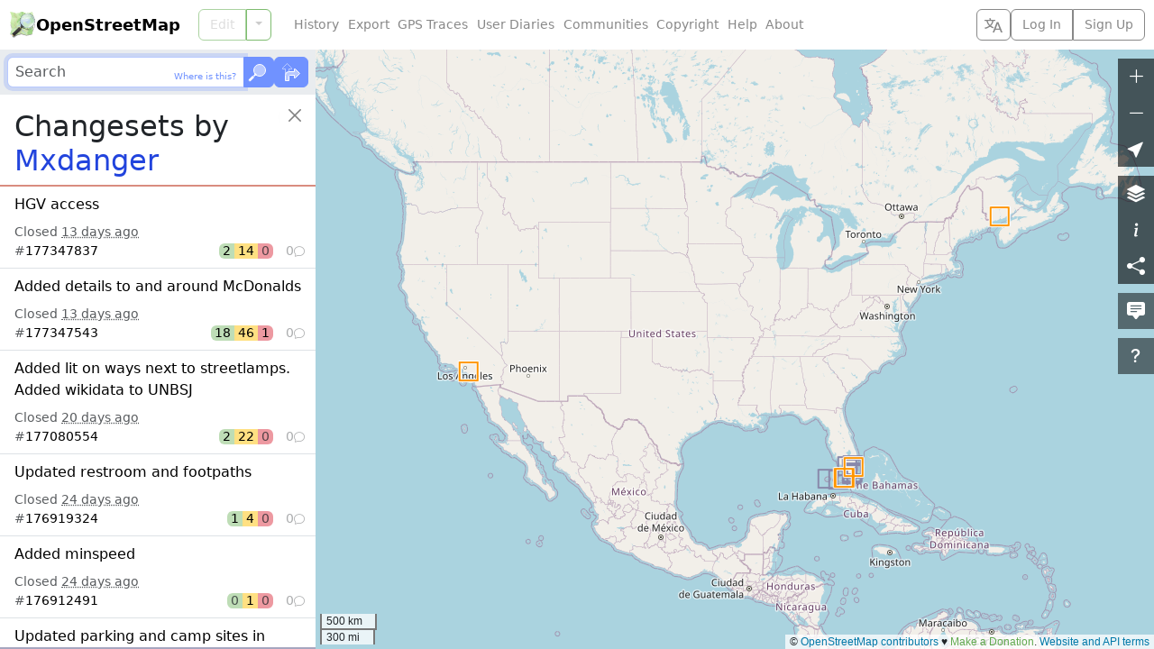

--- FILE ---
content_type: text/html; charset=utf-8
request_url: https://www.openstreetmap.org/user/Mxdanger/history
body_size: 5621
content:




<!DOCTYPE html>
<html lang="en" dir="ltr">
  <head data-locale="en" data-preferred-editor="id" data-preferred-languages="[]">
  <meta http-equiv="X-UA-Compatible" content="IE=edge" />
<meta name="viewport" content="width=device-width, initial-scale=1">
<link rel="apple-touch-icon" type="image/png" href="/assets/apple-touch-icon-57x57-0af2b52ac2b1a8cb0aba42f17aa901bfdedb9174bd978f838e3b3e1dd8602f52.png" sizes="57x57" />
<link rel="apple-touch-icon" type="image/png" href="/assets/apple-touch-icon-60x60-cff74c9066d8e7fd08b29407712edbae5613cc9a4c03ee0398a89502a6a41d1f.png" sizes="60x60" />
<link rel="apple-touch-icon" type="image/png" href="/assets/apple-touch-icon-72x72-63c6fdf3ddf65feebac1c0441bf6a378d1e4bde7107f598ae86733c402895eae.png" sizes="72x72" />
<link rel="apple-touch-icon" type="image/png" href="/assets/apple-touch-icon-76x76-1740d6e7a59521693c496dd8fbe1caf3d5ad302017cb0f5073b6914b4f5b7544.png" sizes="76x76" />
<link rel="apple-touch-icon" type="image/png" href="/assets/apple-touch-icon-114x114-20ba9df1a8f9b341040d661b7942b7b10288b9b4c4ce0663e10018958dc7f4a8.png" sizes="114x114" />
<link rel="apple-touch-icon" type="image/png" href="/assets/apple-touch-icon-120x120-c304991e604d1be82639709b96fb87f7b6b6688cc0d04d5f6141604259299648.png" sizes="120x120" />
<link rel="apple-touch-icon" type="image/png" href="/assets/apple-touch-icon-144x144-fbf20bdf9d2f7c1fe8eb85d7869a9bda285be88c93a39438150f5eb5955758ce.png" sizes="144x144" />
<link rel="apple-touch-icon" type="image/png" href="/assets/apple-touch-icon-152x152-af45dc979e972cab863517b2cb33a3dcf3e04e02a2eb2734c6f93edc21fa395d.png" sizes="152x152" />
<link rel="apple-touch-icon" type="image/png" href="/assets/apple-touch-icon-180x180-ea6361d7ae5b3f08c6290652ad703fa239364cc09c84873044f3299845f24652.png" sizes="180x180" />
<link rel="icon" type="image/png" href="/assets/favicon-32x32-99b88fcadeef736889823c8a886b89d8cada9d4423a49a27de29bacc0a6bebd1.png" sizes="32x32" />
<link rel="icon" type="image/png" href="/assets/favicon-194x194-79d3fb0152c735866e64b1d7535d504483cd13c2fad0131a6142bd9629d30de2.png" sizes="194x194" />
<link rel="icon" type="image/png" href="/assets/favicon-96x96-6ffbc38962fddb870f9577b76430a0ee4db5fb4eca485f850cd45436d7f3eb87.png" sizes="96x96" />
<link rel="icon" type="image/png" href="/assets/android-chrome-192x192-f970b9be3965dfda6ea9481b305c39b2ec794e296f802235e30d4671f0f896e1.png" sizes="192x192" />
<link rel="icon" type="image/png" href="/assets/favicon-16x16-474476c1b2381628a81361a9e2bf04b936d21f77c59e84b48c6c69ea376fb6cf.png" sizes="16x16" />
<link rel="mask-icon" href="/assets/tab-icon-3e700a12d38a1bba06d674ed663824232025cd6b0ca5c439c846740a7468b302.svg" color="#7ebc6f">
<link rel="manifest" href="/assets/manifest-e89323590a852a776c60b03fe9cd7bae2ad4dc3fe624dff32bc77899e4c12ba3.json">
<meta name="msapplication-config" content="/assets/browserconfig-c59184dc0264731151cbf50ae58f7fa8ae5153138013f125203e1193800f862f.xml">
<meta name="msapplication-TileColor" content="#00a300">
<meta name="msapplication-TileImage" content="/assets/mstile-144x144-02723f6f7cb2c18e6f8041c93f80982decb52b24a7e447477bc2ce3136d75806.png">
<meta name="theme-color" content="#ffffff">
<meta name="turbo-refresh-method" content="morph">
<meta name="turbo-refresh-scroll" content="preserve">
<link href="https://www.openstreetmap.org/user/Mxdanger/history/" rel="canonical" />
<link rel="search" type="application/opensearchdescription+xml" title="OpenStreetMap Search" href="/assets/osm-42b7b3fbcee2193e455a773db6cd3d34a2f48ca94547fed54901dd9d8307b02b.xml">
<meta name="description" content="OpenStreetMap is a map of the world, created by people like you and free to use under an open license.">
<meta property="og:site_name" content="OpenStreetMap">
<meta property="og:title" content="Changesets by Mxdanger">
<meta property="og:type" content="website">
<meta property="og:url" content="https://www.openstreetmap.org/user/Mxdanger/history">
<meta property="og:description" content="OpenStreetMap is a map of the world, created by people like you and free to use under an open license.">
<meta property="og:image" content="https://www.openstreetmap.org/assets/osm_logo_256-ed028f90468224a272961c380ecee0cfb73b8048b34f4b4b204b7f0d1097875d.png">
<meta property="og:image:alt" content="OpenStreetMap logo">

  <script src="/assets/turbo-a51a827c6763ee04b0575ffce1061f516058b0ab10f0f47f57ccefba046444d2.js" type="module"></script>
  <script src="/assets/application-8542a00ce898aa477a3445a4ab5c7d678a00ab67f94be6ed626ae67eb0ea74f8.js"></script>
  <script src="/assets/i18n/en-3fd3d0bb9b108c904d12705dbc8dc96b46e60e5a3086bd5fc2d5b7cd31ebbe11.js"></script>
    <link rel="stylesheet" href="/assets/screen-auto-ltr-b7163be84777a8aaa23bdbf89d76018cd76d37d331342e82f22c3a2600b8ff49.css" media="screen" />
  <link rel="stylesheet" href="/assets/print-ltr-f49bbd3b2598559a755cf5e4eca692e8aa7254d24c5a8864c89ea578ddf0ddac.css" media="print" />
  <link rel="stylesheet" href="/assets/leaflet-all-d3e8505f47e0f0615d3daf2619f2267c086cbe9e17e276f393ee686dca54e0d3.css" media="screen, print" />
  <link rel="stylesheet" href="/assets/maplibre-gl-all-cf6fadc193435941ac9bcdb3bebea1c42caa1f0cf1d93630699fddfa3506ff78.css" media="screen, print" />
    <script src="/assets/index-4b9697d5d1c9e95f1a74a549eb7a454ad4b4054e0d28c8bfc328bd33e9d7e30b.js"></script>

      <link rel="alternate" type="application/atom+xml" title="ATOM" href="https://www.openstreetmap.org/user/Mxdanger/history/feed" />

  <meta name="csrf-param" content="authenticity_token" />
<meta name="csrf-token" content="d-6bEOxD-pSGkLVPEBLmfycub6lrGFDziXzTl33rCASz6s8p-KK5RyHt6-ooSVWCihwAD0f9o7SxgZSlHJo3TA" />
  <meta name="csp-nonce" content="vQ9XximGluc6ZLu8RX5g0XjHwzrx0IxB" />
  <title>Changesets by Mxdanger | OpenStreetMap</title>
</head>
  <body class="map-layout">
    <header class="d-flex bg-body flex-column flex-md-row text-nowrap closed z-3">
  <h1 class="d-flex m-0 align-items-center fw-semibold">
    <a href="/" class="icon-link gap-1 me-auto text-body-emphasis text-decoration-none geolink">
      <img alt="OpenStreetMap logo" src="/assets/osm_logo-4b074077c29e100f40ee64f5177886e36b570d4cc3ab10c7b263003d09642e3f.svg" width="30" height="30" />
      OpenStreetMap
    </a>
    <button type="button" class="btn btn-outline-secondary align-self-stretch py-1 px-2 border-secondary border-opacity-10 d-md-none" title="Select Language" data-bs-toggle="modal" data-bs-target="#select_language_dialog"><svg xmlns="http://www.w3.org/2000/svg" width="20" height="20" fill="currentColor">
  <path d="M20 18h-1.44a.61.61 0 0 1-.4-.12.81.81 0 0 1-.23-.31L17 15h-5l-1 2.54a.77.77 0 0 1-.22.3.59.59 0 0 1-.4.14H9l4.55-11.47h1.89zm-3.53-4.31L14.89 9.5a11.62 11.62 0 0 1-.39-1.24q-.09.37-.19.69l-.19.56-1.58 4.19zm-6.3-1.58a13.43 13.43 0 0 1-2.91-1.41 11.46 11.46 0 0 0 2.81-5.37H12V4H7.31a4 4 0 0 0-.2-.56C6.87 2.79 6.6 2 6.6 2l-1.47.5s.4.89.6 1.5H0v1.33h2.15A11.23 11.23 0 0 0 5 10.7a17.19 17.19 0 0 1-5 2.1q.56.82.87 1.38a23.28 23.28 0 0 0 5.22-2.51 15.64 15.64 0 0 0 3.56 1.77zM3.63 5.33h4.91a8.11 8.11 0 0 1-2.45 4.45 9.11 9.11 0 0 1-2.46-4.45z"></path>
</svg></button>

    <a href="#" id="menu-icon" class="d-md-none">
      <svg xmlns="http://www.w3.org/2000/svg" width="30px" height="30px" viewBox="0 0 15.875 15.875" stroke="#fff" stroke-width=".794"><rect width="10.933" height="2.295" x="2.45" y="3.029" rx="1" paint-order="stroke fill markers"></rect><rect width="10.933" height="2.295" x="2.45" y="6.79" rx="1" paint-order="stroke fill markers"></rect><rect width="10.933" height="2.295" x="2.471" y="10.531" rx="1" paint-order="stroke fill markers"></rect></svg>
    </a>
  </h1>
  <nav class='primary'>
      
<div class="search_forms d-md-none">
  <form method="GET" action="/search" class="search_form bg-body-secondary p-2">
    <div class="d-flex gap-2">
      <div class="input-group flex-nowrap">
        <input type="text" name="query" id="query" placeholder="Search" autocomplete="on" class="form-control z-0 py-1 px-2" dir="auto" />
        <div class="input-group-text border-start-0 p-0 position-relative">
          <button name="button" type="button" class="describe_location position-absolute end-0 m-1 btn btn-outline-primary border-0 p-1 text-primary link-body-emphasis link-opacity-100-hover" title="Describe the current location using the search engine">Where is this?</button>
        </div>
        <button name="button" type="submit" class="btn btn-primary p-1" title="Go">
          <svg xmlns="http://www.w3.org/2000/svg" width="24" height="20">
  <circle cx="13" cy="7" r="6.5" fill="currentColor" fill-opacity="0.5" stroke="currentColor"></circle>
  <path d="M9.75 12.629 A6.5 6.5 0 0 1 7.371 10.25" fill="none" stroke="currentColor" stroke-width="1.5"></path>
  <line x1="1" y1="19" x2="1.5" y2="18.5" stroke="currentColor" stroke-opacity="0.5" stroke-width="2"></line>
  <line x1="1.5" y1="18.5" x2="6" y2="14" stroke="currentColor" stroke-width="2.5"></line>
  <line x1="6" y1="14" x2="6.5" y2="13.5" stroke="currentColor" stroke-opacity="0.5" stroke-width="2"></line>
  <line x1="6.5" y1="13.5" x2="8.5" y2="11.5" stroke="currentColor" stroke-width="1.5"></line>
</svg>
</button>      </div>
      <a class="btn btn-primary p-1 switch_link" title="Find directions between two points" href="/directions">
        <svg xmlns="http://www.w3.org/2000/svg" width="28" height="24" class="align-bottom">
  <path d="M11.5 11.5v-3h3v-1l-5-5-5 5v1h3v6" fill="none" stroke="currentColor" stroke-opacity="0.5"></path>
  <path d="M7.5 21.5h4v-5a1 1 0 0 1 1-1h5v3h1l5-5-5-5h-1v3h-6a4 4 0 0 0-4 4z" fill="currentColor" fill-opacity="0.5" stroke="currentColor"></path>
</svg>
</a>    </div>
  </form>

  <form method="GET" action="/directions" class="directions_form bg-body-secondary p-2">
    <div class="d-flex flex-column gap-2">
      <div class="d-flex gap-2 align-items-center">
        <div class="btn-group routing_modes" role="group">
            <input type="radio" name="modes" id="modes_car" value="car" class="btn-check" autocomplete="off" disabled="disabled" />
            <label class="btn btn-outline-secondary px-2 py-1" title="Car" for="modes_car"><i class="bi bi-car-front-fill fs-6" aria-hidden="true"></i></label>
            <input type="radio" name="modes" id="modes_bicycle" value="bicycle" class="btn-check" autocomplete="off" disabled="disabled" />
            <label class="btn btn-outline-secondary px-2 py-1" title="Bicycle" for="modes_bicycle"><i class="bi bi-bicycle fs-6" aria-hidden="true"></i></label>
            <input type="radio" name="modes" id="modes_foot" value="foot" class="btn-check" autocomplete="off" disabled="disabled" />
            <label class="btn btn-outline-secondary px-2 py-1" title="Foot" for="modes_foot"><i class="bi bi-person-walking fs-6" aria-hidden="true"></i></label>
        </div>
        <select name="routing_engines" id="routing_engines" class="form-select py-1 px-2" title="Directions services"><optgroup label="Directions services"><option disabled="disabled" value="graphhopper">GraphHopper</option>
<option disabled="disabled" value="fossgis_osrm">OSRM</option>
<option disabled="disabled" value="fossgis_valhalla">Valhalla</option></optgroup></select>
        <button type="button" class="btn-close flex-shrink-0 p-2 rounded-5" aria-label="Close"></button>
      </div>
      <div class="d-flex gap-2 align-items-center">
        <div class="d-flex flex-column gap-1 flex-grow-1">
          <div class="d-flex align-items-center">
            <div class="routing_marker_column position-absolute">
              <span data-type="from" draggable="true">
                <svg viewBox="0 0 25 40">
                  <use href="#pin-start" color="var(--marker-green)" />
                </svg>
              </span>
            </div>
            <input type="text" name="route_from" id="route_from" placeholder="From" autocomplete="on" class="form-control py-1 px-2 ps-4" dir="auto" />
          </div>
          <div class="d-flex align-items-center">
            <div class="routing_marker_column position-absolute">
              <span data-type="to" draggable="true">
                <svg viewBox="0 0 25 40">
                  <use href="#pin-destination" color="var(--marker-red)" />
                </svg>
              </span>
            </div>
            <input type="text" name="route_to" id="route_to" placeholder="To" autocomplete="on" class="form-control py-1 px-2 ps-4" dir="auto" />
          </div>
        </div>
        <button name="button" type="button" class="reverse_directions btn btn-outline-secondary border-0 p-1" title="Reverse Directions"><svg xmlns="http://www.w3.org/2000/svg" width="22" height="22" viewBox="-11 -11 22 22" fill="none" stroke="currentColor" stroke-width="2" class="d-block">
  <path d="m-4 -2 0 10 m-4 -4 4 4 4 -4"></path>
  <path d="m4 2 0 -10 m4 4 -4 -4 -4 4"></path>
</svg></button>
      </div>
    </div>
  </form>
</div>

    <div id="edit_tab" class="btn-group w-100">
      <a class="btn btn-outline-primary geolink editlink" id="editanchor" data-editor="id" href="/edit">Edit</a>
      <button class='btn btn-outline-primary dropdown-toggle dropdown-toggle-split flex-grow-0' type='button' data-bs-toggle='dropdown'></button>
      <ul class='dropdown-menu'>
          <li>
            <a data-editor="id" class="geolink editlink dropdown-item" href="/edit?editor=id">Edit with iD (in-browser editor)</a>
          </li>
          <li>
            <a data-editor="remote" class="geolink editlink dropdown-item" href="/edit?editor=remote">Edit with Remote Control (JOSM, Potlatch, Merkaartor)</a>
          </li>
      </ul>
    </div>
  </nav>
  <nav class='secondary d-flex flex-column flex-md-row gap-2 flex-grow-1 align-items-center'>
    <ul id='secondary-nav-menu' class='nav flex-grow-1 justify-content-center justify-content-md-start' data-turbo-permanent>
      <li class="nav-item">
        <a class="nav-link text-secondary" href="/history">History</a>
      </li>
      <li class="nav-item">
        <a class="nav-link text-secondary" href="/export">Export</a>
      </li>
      <li class="nav-item">
        <a class="nav-link text-secondary" href="/traces">GPS Traces</a>
      </li>
      <li class="nav-item">
        <a class="nav-link text-secondary" href="/diary">User Diaries</a>
      </li>
      <li class="nav-item">
        <a class="nav-link text-secondary" href="/communities">Communities</a>
      </li>
      <li class="nav-item">
        <a class="nav-link text-secondary" href="/copyright">Copyright</a>
      </li>
      <li class="nav-item">
        <a class="nav-link text-secondary" href="/help">Help</a>
      </li>
      <li class="nav-item">
        <a class="nav-link text-secondary" href="/about">About</a>
      </li>
      <li id="compact-secondary-nav" class="dropdown nav-item ms-auto">
        <button class="dropdown-toggle nav-link btn btn-outline-secondary border-0 bg-body text-secondary" type="button" data-bs-toggle="dropdown">More</button>
        <ul class="dropdown-menu">
        </ul>
      </li>
    </ul>

    <button type="button" class="btn btn-outline-secondary align-self-stretch py-1 px-2 d-none d-md-block" title="Select Language" data-bs-toggle="modal" data-bs-target="#select_language_dialog"><svg xmlns="http://www.w3.org/2000/svg" width="20" height="20" fill="currentColor">
  <path d="M20 18h-1.44a.61.61 0 0 1-.4-.12.81.81 0 0 1-.23-.31L17 15h-5l-1 2.54a.77.77 0 0 1-.22.3.59.59 0 0 1-.4.14H9l4.55-11.47h1.89zm-3.53-4.31L14.89 9.5a11.62 11.62 0 0 1-.39-1.24q-.09.37-.19.69l-.19.56-1.58 4.19zm-6.3-1.58a13.43 13.43 0 0 1-2.91-1.41 11.46 11.46 0 0 0 2.81-5.37H12V4H7.31a4 4 0 0 0-.2-.56C6.87 2.79 6.6 2 6.6 2l-1.47.5s.4.89.6 1.5H0v1.33h2.15A11.23 11.23 0 0 0 5 10.7a17.19 17.19 0 0 1-5 2.1q.56.82.87 1.38a23.28 23.28 0 0 0 5.22-2.51 15.64 15.64 0 0 0 3.56 1.77zM3.63 5.33h4.91a8.11 8.11 0 0 1-2.45 4.45 9.11 9.11 0 0 1-2.46-4.45z"></path>
</svg></button>

      <div class="d-inline-flex btn-group login-menu" role="">
        <a class="geolink btn btn-outline-secondary" href="/login?referer=%2Fuser%2FMxdanger%2Fhistory">Log In</a>
        <a class="btn btn-outline-secondary" href="/user/new">Sign Up</a>
      </div>
  </nav>
</header>

<div class="modal fade" id="select_language_dialog" tabindex="-1" aria-labelledby="select_language_dialog_label" aria-hidden="true">
  <div class="modal-dialog modal-lg modal-dialog-scrollable">
    <div class="modal-content">
      <div class="modal-header">
        <h1 class="modal-title fs-5" id="select_language_dialog_label">Select Language</h1>
        <button type="button" class="btn-close" data-bs-dismiss="modal" aria-label="Close"></button>
      </div>
      <div class="modal-body px-1">
        <turbo-frame id="select_language_list" src="/panes/languages?source=%2Fuser%2FMxdanger%2Fhistory" loading="lazy">
          <div class="text-center py-3">
            <div class="spinner-border text-secondary" role="status">
              <span class="visually-hidden">Loading...</span>
            </div>
          </div>
        </turbo-frame>
      </div>
    </div>
  </div>
</div>

<div class="modal fade" id="osm_alert_modal" tabindex="-1" aria-labelledby="osm_alert_title" aria-hidden="true">
  <div class="modal-dialog modal-dialog-centered">
    <div class="modal-content">
      <div class="modal-header">
        <h1 class="modal-title fs-5" id="osm_alert_title"></h1>
        <button type="button" class="btn-close" data-bs-dismiss="modal" aria-label="Close"></button>
      </div>
      <div class="modal-body" id="osm_alert_message">
      </div>
      <div class="modal-footer">
        <button type="button" class="btn btn-primary" data-bs-dismiss="modal">Close</button>
      </div>
    </div>
  </div>
</div>

    <div id="content" class="">
      <div id="sidebar" class="bg-body z-1">
    
<div class="search_forms d-none d-md-block">
  <form method="GET" action="/search" class="search_form bg-body-secondary p-2">
    <div class="d-flex gap-2">
      <div class="input-group flex-nowrap">
        <input type="text" name="query" id="query" placeholder="Search" autofocus="autofocus" autocomplete="on" class="form-control z-0 py-1 px-2" dir="auto" />
        <div class="input-group-text border-start-0 p-0 position-relative">
          <button name="button" type="button" class="describe_location position-absolute end-0 m-1 btn btn-outline-primary border-0 p-1 text-primary link-body-emphasis link-opacity-100-hover" title="Describe the current location using the search engine">Where is this?</button>
        </div>
        <button name="button" type="submit" class="btn btn-primary p-1" title="Go">
          <svg xmlns="http://www.w3.org/2000/svg" width="24" height="20">
  <circle cx="13" cy="7" r="6.5" fill="currentColor" fill-opacity="0.5" stroke="currentColor"></circle>
  <path d="M9.75 12.629 A6.5 6.5 0 0 1 7.371 10.25" fill="none" stroke="currentColor" stroke-width="1.5"></path>
  <line x1="1" y1="19" x2="1.5" y2="18.5" stroke="currentColor" stroke-opacity="0.5" stroke-width="2"></line>
  <line x1="1.5" y1="18.5" x2="6" y2="14" stroke="currentColor" stroke-width="2.5"></line>
  <line x1="6" y1="14" x2="6.5" y2="13.5" stroke="currentColor" stroke-opacity="0.5" stroke-width="2"></line>
  <line x1="6.5" y1="13.5" x2="8.5" y2="11.5" stroke="currentColor" stroke-width="1.5"></line>
</svg>
</button>      </div>
      <a class="btn btn-primary p-1 switch_link" title="Find directions between two points" href="/directions">
        <svg xmlns="http://www.w3.org/2000/svg" width="28" height="24" class="align-bottom">
  <path d="M11.5 11.5v-3h3v-1l-5-5-5 5v1h3v6" fill="none" stroke="currentColor" stroke-opacity="0.5"></path>
  <path d="M7.5 21.5h4v-5a1 1 0 0 1 1-1h5v3h1l5-5-5-5h-1v3h-6a4 4 0 0 0-4 4z" fill="currentColor" fill-opacity="0.5" stroke="currentColor"></path>
</svg>
</a>    </div>
  </form>

  <form method="GET" action="/directions" class="directions_form bg-body-secondary p-2">
    <div class="d-flex flex-column gap-2">
      <div class="d-flex gap-2 align-items-center">
        <div class="btn-group routing_modes" role="group">
            <input type="radio" name="modes" id="modes_car" value="car" class="btn-check" autocomplete="off" disabled="disabled" />
            <label class="btn btn-outline-secondary px-2 py-1" title="Car" for="modes_car"><i class="bi bi-car-front-fill fs-6" aria-hidden="true"></i></label>
            <input type="radio" name="modes" id="modes_bicycle" value="bicycle" class="btn-check" autocomplete="off" disabled="disabled" />
            <label class="btn btn-outline-secondary px-2 py-1" title="Bicycle" for="modes_bicycle"><i class="bi bi-bicycle fs-6" aria-hidden="true"></i></label>
            <input type="radio" name="modes" id="modes_foot" value="foot" class="btn-check" autocomplete="off" disabled="disabled" />
            <label class="btn btn-outline-secondary px-2 py-1" title="Foot" for="modes_foot"><i class="bi bi-person-walking fs-6" aria-hidden="true"></i></label>
        </div>
        <select name="routing_engines" id="routing_engines" class="form-select py-1 px-2" title="Directions services"><optgroup label="Directions services"><option disabled="disabled" value="graphhopper">GraphHopper</option>
<option disabled="disabled" value="fossgis_osrm">OSRM</option>
<option disabled="disabled" value="fossgis_valhalla">Valhalla</option></optgroup></select>
        <button type="button" class="btn-close flex-shrink-0 p-2 rounded-5" aria-label="Close"></button>
      </div>
      <div class="d-flex gap-2 align-items-center">
        <div class="d-flex flex-column gap-1 flex-grow-1">
          <div class="d-flex align-items-center">
            <div class="routing_marker_column position-absolute">
              <span data-type="from" draggable="true">
                <svg viewBox="0 0 25 40">
                  <use href="#pin-start" color="var(--marker-green)" />
                </svg>
              </span>
            </div>
            <input type="text" name="route_from" id="route_from" placeholder="From" autocomplete="on" class="form-control py-1 px-2 ps-4" dir="auto" />
          </div>
          <div class="d-flex align-items-center">
            <div class="routing_marker_column position-absolute">
              <span data-type="to" draggable="true">
                <svg viewBox="0 0 25 40">
                  <use href="#pin-destination" color="var(--marker-red)" />
                </svg>
              </span>
            </div>
            <input type="text" name="route_to" id="route_to" placeholder="To" autocomplete="on" class="form-control py-1 px-2 ps-4" dir="auto" />
          </div>
        </div>
        <button name="button" type="button" class="reverse_directions btn btn-outline-secondary border-0 p-1" title="Reverse Directions"><svg xmlns="http://www.w3.org/2000/svg" width="22" height="22" viewBox="-11 -11 22 22" fill="none" stroke="currentColor" stroke-width="2" class="d-block">
  <path d="m-4 -2 0 10 m-4 -4 4 4 4 -4"></path>
  <path d="m4 2 0 -10 m4 4 -4 -4 -4 4"></path>
</svg></button>
      </div>
    </div>
  </form>
</div>

    <div id="flash">
      
    </div>

    <div id="browse_status"></div>

    <div class="sidebar-close-controls sticky-top z-0">
  <div class="position-absolute end-0 m-2 rounded-5 bg-body-tertiary shadow-sm">
    <button type="button" disabled class="btn-close d-block p-2 invisible"></button>
  </div>
</div>
<div class="sidebar-close-controls sticky-top">
  <div class="position-absolute end-0 m-2 rounded-5">
    <button type="button" class="btn-close d-block p-2 rounded-5" aria-label="Close"></button>
  </div>
</div>
<div class="sidebar-close-controls position-relative">
  <div class="position-absolute end-0 bg-body p-4 ps-3">
  </div>
</div>


    <div id="sidebar_loader" class="my-3 text-center loader" hidden>
      <div class="spinner-border" role="status">
        <span class="visually-hidden">Loading...</span>
      </div>
    </div>

    <div id="sidebar_content" class="p-3 position-relative z-n1">
      

<h2 class="me-4 text-break">Changesets by <a href="/user/Mxdanger">Mxdanger</a></h2>


<div class="changesets mx-n3">
  <div class="text-center loader">
    <div class="spinner-border" role="status">
      <span class="visually-hidden">Loading...</span>
    </div>
  </div>
</div>

    </div>

      <div class="welcome position-relative p-3" hidden>
        <button type="button" class="btn-close position-absolute end-0 top-0 m-2 rounded-5 p-2" aria-label="Close"></button>
        <h2 class="me-4 text-break">Welcome to OpenStreetMap!</h2>
        <p class="fs-6 fw-light">OpenStreetMap is a map of the world, created by people like you and free to use under an open license.</p>
        <p class="fs-6 fw-light">Hosting is supported by <a href="https://www.fastly.com/">Fastly</a>, <a href="https://osmfoundation.org/wiki/Corporate_Members">OSMF corporate members</a>, and other <a href="https://hardware.openstreetmap.org/thanks/">partners</a>.
        </p>
        <div class="d-flex gap-2">
          <a class="btn btn-primary w-100 d-flex align-items-center justify-content-center" href="/about">Learn More</a>
          <a class="btn btn-primary w-100 d-flex align-items-center justify-content-center" href="/user/new">Start Mapping</a>
        </div>
      </div>

    
  </div>

  <svg width="0" height="0" class="end-100 position-absolute">
  <defs>
    <linearGradient id="fill" x1="0" x2="0" y1="0" y2="40" gradientUnits="userSpaceOnUse">
      <stop offset="0" stop-color="#aaa6" />
      <stop offset="1" stop-color="#2224" />
    </linearGradient>
    <linearGradient id="stroke" x1="0" x2="0" y1="0" y2="20" gradientUnits="userSpaceOnUse">
      <stop offset="0" stop-color="#6666" />
      <stop offset="1" stop-color="#4448" />
    </linearGradient>
    <clipPath id="pin-clip">
      <path id="pin-path" d="M12.5 40 2.94 21.6448C1.47 18.8224 0 16 0 12.5a12.5 12.5 0 0 1 25 0c0 3.5-1.47 6.3224-2.94 9.1448z" />
    </clipPath>
    <image id="pin-shadow" x="-1" href="/assets/leaflet/dist/images/marker-shadow-a2d94406ba198f61f68a71ed8f9f9c701122c0c33b775d990edceae4aece567f.png" />


      <path id="dot-path" stroke-linecap="round" fill="#fff" d="M11.5 10a1 1 0 0 0 2 5 1 1 0 0 0-2-5" />
      <g id="pin-dot" clip-path="url(#pin-clip)">
        <use href="#pin-path" fill="currentColor" />
        <use href="#pin-path" fill="url(#fill)" />
        <g stroke="#fff" opacity="0.122">
          <use href="#pin-path" fill="none" stroke-width="4.4" />
          <use href="#dot-path" stroke-width="7.2" />
        </g>
        <g stroke="currentColor">
          <use href="#pin-path" fill="none" stroke-width="2.2" />
          <use href="#dot-path" stroke-width="5" />
        </g>
        <g stroke="url(#stroke)">
          <use href="#pin-path" fill="none" stroke-width="2.2" />
          <use href="#dot-path" stroke-width="5" />
        </g>
        <use href="#dot-path" stroke="#fff" stroke-width="2.8" />
      </g>
      <path id="cross-path" stroke-linecap="round" d="m7.5 8 10 10m0-10-10 10" />
      <g id="pin-cross" clip-path="url(#pin-clip)">
        <use href="#pin-path" fill="currentColor" />
        <use href="#pin-path" fill="url(#fill)" />
        <g stroke="#fff" opacity="0.122">
          <use href="#pin-path" fill="none" stroke-width="4.4" />
          <use href="#cross-path" stroke-width="7.2" />
        </g>
        <g stroke="currentColor">
          <use href="#pin-path" fill="none" stroke-width="2.2" />
          <use href="#cross-path" stroke-width="5" />
        </g>
        <g stroke="url(#stroke)">
          <use href="#pin-path" fill="none" stroke-width="2.2" />
          <use href="#cross-path" stroke-width="5" />
        </g>
        <use href="#cross-path" stroke="#fff" stroke-width="2.8" />
      </g>
      <path id="tick-path" stroke-linecap="round" stroke-linejoin="round" fill="none" d="M7.157 14.649Q8.9 16 11.22 18.761 14.7 11.7 17.843 8.239" />
      <g id="pin-tick" clip-path="url(#pin-clip)">
        <use href="#pin-path" fill="currentColor" />
        <use href="#pin-path" fill="url(#fill)" />
        <g stroke="#fff" opacity="0.122">
          <use href="#pin-path" fill="none" stroke-width="4.4" />
          <use href="#tick-path" stroke-width="7.2" />
        </g>
        <g stroke="currentColor">
          <use href="#pin-path" fill="none" stroke-width="2.2" />
          <use href="#tick-path" stroke-width="5" />
        </g>
        <g stroke="url(#stroke)">
          <use href="#pin-path" fill="none" stroke-width="2.2" />
          <use href="#tick-path" stroke-width="5" />
        </g>
        <use href="#tick-path" stroke="#fff" stroke-width="2.8" />
      </g>
      <path id="plus-path" stroke-linecap="round" d="M5.75 13h13.5m-6.75-6.75v13.5" />
      <g id="pin-plus" clip-path="url(#pin-clip)">
        <use href="#pin-path" fill="currentColor" />
        <use href="#pin-path" fill="url(#fill)" />
        <g stroke="#fff" opacity="0.122">
          <use href="#pin-path" fill="none" stroke-width="4.4" />
          <use href="#plus-path" stroke-width="7.2" />
        </g>
        <g stroke="currentColor">
          <use href="#pin-path" fill="none" stroke-width="2.2" />
          <use href="#plus-path" stroke-width="5" />
        </g>
        <g stroke="url(#stroke)">
          <use href="#pin-path" fill="none" stroke-width="2.2" />
          <use href="#plus-path" stroke-width="5" />
        </g>
        <use href="#plus-path" stroke="#fff" stroke-width="2.8" />
      </g>
      <path id="start-path" stroke-linejoin="round" fill="#fff" d="M5.5 13h7v7l5-12z" />
      <g id="pin-start" clip-path="url(#pin-clip)">
        <use href="#pin-path" fill="currentColor" />
        <use href="#pin-path" fill="url(#fill)" />
        <g stroke="#fff" opacity="0.122">
          <use href="#pin-path" fill="none" stroke-width="4.4" />
          <use href="#start-path" stroke-width="7.2" />
        </g>
        <g stroke="currentColor">
          <use href="#pin-path" fill="none" stroke-width="2.2" />
          <use href="#start-path" stroke-width="5" />
        </g>
        <g stroke="url(#stroke)">
          <use href="#pin-path" fill="none" stroke-width="2.2" />
          <use href="#start-path" stroke-width="5" />
        </g>
        <use href="#start-path" stroke="#fff" stroke-width="2.8" />
      </g>
      <path id="destination-path" stroke-linecap="round" stroke-linejoin="round" fill="#fff" d="M10 21 7 9c5-3 6 2 11 0l1 4c-5 2-6-3-11 0" />
      <g id="pin-destination" clip-path="url(#pin-clip)">
        <use href="#pin-path" fill="currentColor" />
        <use href="#pin-path" fill="url(#fill)" />
        <g stroke="#fff" opacity="0.122">
          <use href="#pin-path" fill="none" stroke-width="4.4" />
          <use href="#destination-path" stroke-width="7.2" />
        </g>
        <g stroke="currentColor">
          <use href="#pin-path" fill="none" stroke-width="2.2" />
          <use href="#destination-path" stroke-width="5" />
        </g>
        <g stroke="url(#stroke)">
          <use href="#pin-path" fill="none" stroke-width="2.2" />
          <use href="#destination-path" stroke-width="5" />
        </g>
        <use href="#destination-path" stroke="#fff" stroke-width="2.8" />
      </g>
  </defs>
</svg>


  <noscript>
    <div class="mt-5 p-3">
      <p>You are either using a browser that does not support JavaScript, or you have disabled JavaScript.</p>
      <p>OpenStreetMap uses JavaScript for its slippy map.</p>
    </div>
  </noscript>

  <div id="map-ui" class="bg-body z-2">
    <div class="sidebar-close-controls sticky-top z-0">
  <div class="position-absolute end-0 m-2 rounded-5 bg-body-tertiary shadow-sm">
    <button type="button" disabled class="btn-close d-block p-2 invisible"></button>
  </div>
</div>
<div class="sidebar-close-controls sticky-top">
  <div class="position-absolute end-0 m-2 rounded-5">
    <button type="button" class="btn-close d-block p-2 rounded-5" aria-label="Close"></button>
  </div>
</div>
<div class="sidebar-close-controls position-relative">
  <div class="position-absolute end-0 bg-body p-4 ps-3">
  </div>
</div>

  </div>

  <div id="map" tabindex="2" class="bg-body-secondary z-0">
  </div>

  <div id="attribution" class="d-none">
    <table>
      <tr>
        <td>https://openstreetmap.org/copyright</td>
        <td>https://openstreetmap.org</td>
      </tr>
      <tr>
        <td colspan="2" class="attribution_notice">Copyright OpenStreetMap and contributors, under an open license</td>
      </tr>
    </table>
  </div>

  <div id="map-context-menu" class="dropdown d-none shadow cm_dropdown"></div>

</div>

    <noscript><p><img src="https://matomo.openstreetmap.org/matomo.php?idsite=1" class="matomo" alt="" /></p></noscript>
</body></html>


--- FILE ---
content_type: text/html; charset=utf-8
request_url: https://www.openstreetmap.org/user/Mxdanger/history?list=1
body_size: 1769
content:
  <ol class="list-group list-group-flush">
    <li id="changeset_177347837" data-changeset="{&quot;id&quot;:177347837,&quot;bbox&quot;:{&quot;minlon&quot;:-117.8336699,&quot;minlat&quot;:33.7228926,&quot;maxlon&quot;:-117.8315637,&quot;maxlat&quot;:33.7251263}}" class="list-group-item list-group-item-action">
  <p class="fs-6 text-truncate text-wrap mb-2">
    <a class="changeset_id link-body-emphasis stretched-link" href="/changeset/177347837">
      <bdi>HGV access</bdi>
</a>  </p>

  <div class="overflow-hidden">
    Closed <time title="Created: Sat, 17 Jan 2026 18:42:32 +0000&#10;Closed: Sat, 17 Jan 2026 18:42:33 +0000" datetime="2026-01-17T18:42:33Z">13 days ago</time>
  </div>

  <div class="me-n1">
    <div class="changeset_line d-flex gap-2 align-items-center">
  <span class="me-auto">
    
      #<a class="changeset_id link-body-emphasis" href="/changeset/177347837">177347837</a>

  </span>

      <span class="d-flex rounded overflow-hidden lh-sm text-body-emphasis">
        <span class="px-1 bg-success bg-opacity-50" title="2 elements created">
          2
</span>        <span class="px-1 bg-warning bg-opacity-50" title="14 elements modified">
          14
</span>        <span class="px-1 bg-danger bg-opacity-50 text-body-secondary" title="0 elements deleted">
          0
</span>      </span>

    <span class="changeset_num_comments d-flex align-items-baseline gap-1 justify-content-end opacity-50" title="0 comments">
      0
      <i class="bi bi-chat small" aria-hidden="true"></i>
</span></div>
  </div>
</li><li id="changeset_177347543" data-changeset="{&quot;id&quot;:177347543,&quot;bbox&quot;:{&quot;minlon&quot;:-117.8254002,&quot;minlat&quot;:33.7261504,&quot;maxlon&quot;:-117.8213683,&quot;maxlat&quot;:33.7285811}}" class="list-group-item list-group-item-action">
  <p class="fs-6 text-truncate text-wrap mb-2">
    <a class="changeset_id link-body-emphasis stretched-link" href="/changeset/177347543">
      <bdi>Added details to and around McDonalds</bdi>
</a>  </p>

  <div class="overflow-hidden">
    Closed <time title="Created: Sat, 17 Jan 2026 18:34:18 +0000&#10;Closed: Sat, 17 Jan 2026 18:34:19 +0000" datetime="2026-01-17T18:34:19Z">13 days ago</time>
  </div>

  <div class="me-n1">
    <div class="changeset_line d-flex gap-2 align-items-center">
  <span class="me-auto">
    
      #<a class="changeset_id link-body-emphasis" href="/changeset/177347543">177347543</a>

  </span>

      <span class="d-flex rounded overflow-hidden lh-sm text-body-emphasis">
        <span class="px-1 bg-success bg-opacity-50" title="18 elements created">
          18
</span>        <span class="px-1 bg-warning bg-opacity-50" title="46 elements modified">
          46
</span>        <span class="px-1 bg-danger bg-opacity-50" title="1 element deleted">
          1
</span>      </span>

    <span class="changeset_num_comments d-flex align-items-baseline gap-1 justify-content-end opacity-50" title="0 comments">
      0
      <i class="bi bi-chat small" aria-hidden="true"></i>
</span></div>
  </div>
</li><li id="changeset_177080554" data-changeset="{&quot;id&quot;:177080554,&quot;bbox&quot;:{&quot;minlon&quot;:-66.0891408,&quot;minlat&quot;:45.3030632,&quot;maxlon&quot;:-66.0775998,&quot;maxlat&quot;:45.3097274}}" class="list-group-item list-group-item-action">
  <p class="fs-6 text-truncate text-wrap mb-2">
    <a class="changeset_id link-body-emphasis stretched-link" href="/changeset/177080554">
      <bdi>Added lit on ways next to streetlamps. Added wikidata to UNBSJ</bdi>
</a>  </p>

  <div class="overflow-hidden">
    Closed <time title="Created: Sat, 10 Jan 2026 23:44:18 +0000&#10;Closed: Sat, 10 Jan 2026 23:44:19 +0000" datetime="2026-01-10T23:44:19Z">20 days ago</time>
  </div>

  <div class="me-n1">
    <div class="changeset_line d-flex gap-2 align-items-center">
  <span class="me-auto">
    
      #<a class="changeset_id link-body-emphasis" href="/changeset/177080554">177080554</a>

  </span>

      <span class="d-flex rounded overflow-hidden lh-sm text-body-emphasis">
        <span class="px-1 bg-success bg-opacity-50" title="2 elements created">
          2
</span>        <span class="px-1 bg-warning bg-opacity-50" title="22 elements modified">
          22
</span>        <span class="px-1 bg-danger bg-opacity-50 text-body-secondary" title="0 elements deleted">
          0
</span>      </span>

    <span class="changeset_num_comments d-flex align-items-baseline gap-1 justify-content-end opacity-50" title="0 comments">
      0
      <i class="bi bi-chat small" aria-hidden="true"></i>
</span></div>
  </div>
</li><li id="changeset_176919324" data-changeset="{&quot;id&quot;:176919324,&quot;bbox&quot;:{&quot;minlon&quot;:-80.3187738,&quot;minlat&quot;:25.629789,&quot;maxlon&quot;:-80.3176517,&quot;maxlat&quot;:25.6322287}}" class="list-group-item list-group-item-action">
  <p class="fs-6 text-truncate text-wrap mb-2">
    <a class="changeset_id link-body-emphasis stretched-link" href="/changeset/176919324">
      <bdi>Updated restroom and footpaths</bdi>
</a>  </p>

  <div class="overflow-hidden">
    Closed <time title="Created: Tue, 06 Jan 2026 20:55:54 +0000&#10;Closed: Tue, 06 Jan 2026 20:55:54 +0000" datetime="2026-01-06T20:55:54Z">24 days ago</time>
  </div>

  <div class="me-n1">
    <div class="changeset_line d-flex gap-2 align-items-center">
  <span class="me-auto">
    
      #<a class="changeset_id link-body-emphasis" href="/changeset/176919324">176919324</a>

  </span>

      <span class="d-flex rounded overflow-hidden lh-sm text-body-emphasis">
        <span class="px-1 bg-success bg-opacity-50" title="1 element created">
          1
</span>        <span class="px-1 bg-warning bg-opacity-50" title="4 elements modified">
          4
</span>        <span class="px-1 bg-danger bg-opacity-50 text-body-secondary" title="0 elements deleted">
          0
</span>      </span>

    <span class="changeset_num_comments d-flex align-items-baseline gap-1 justify-content-end opacity-50" title="0 comments">
      0
      <i class="bi bi-chat small" aria-hidden="true"></i>
</span></div>
  </div>
</li><li id="changeset_176912491" data-changeset="{&quot;id&quot;:176912491,&quot;bbox&quot;:{&quot;minlon&quot;:-81.2286509,&quot;minlat&quot;:24.6822437,&quot;maxlon&quot;:-81.1284518,&quot;maxlat&quot;:24.7063416}}" class="list-group-item list-group-item-action">
  <p class="fs-6 text-truncate text-wrap mb-2">
    <a class="changeset_id link-body-emphasis stretched-link" href="/changeset/176912491">
      <bdi>Added minspeed</bdi>
</a>  </p>

  <div class="overflow-hidden">
    Closed <time title="Created: Tue, 06 Jan 2026 17:21:55 +0000&#10;Closed: Tue, 06 Jan 2026 17:21:55 +0000" datetime="2026-01-06T17:21:55Z">24 days ago</time>
  </div>

  <div class="me-n1">
    <div class="changeset_line d-flex gap-2 align-items-center">
  <span class="me-auto">
    
      #<a class="changeset_id link-body-emphasis" href="/changeset/176912491">176912491</a>

  </span>

      <span class="d-flex rounded overflow-hidden lh-sm text-body-emphasis">
        <span class="px-1 bg-success bg-opacity-50 text-body-secondary" title="0 elements created">
          0
</span>        <span class="px-1 bg-warning bg-opacity-50" title="1 element modified">
          1
</span>        <span class="px-1 bg-danger bg-opacity-50 text-body-secondary" title="0 elements deleted">
          0
</span>      </span>

    <span class="changeset_num_comments d-flex align-items-baseline gap-1 justify-content-end opacity-50" title="0 comments">
      0
      <i class="bi bi-chat small" aria-hidden="true"></i>
</span></div>
  </div>
</li><li id="changeset_176912207" data-changeset="{&quot;id&quot;:176912207,&quot;bbox&quot;:{&quot;minlon&quot;:-81.2816291,&quot;minlat&quot;:24.6540244,&quot;maxlon&quot;:-81.2503338,&quot;maxlat&quot;:24.6674788}}" class="list-group-item list-group-item-action">
  <p class="fs-6 text-truncate text-wrap mb-2">
    <a class="changeset_id link-body-emphasis stretched-link" href="/changeset/176912207">
      <bdi>Updated parking and camp sites in state park</bdi>
</a>  </p>

  <div class="overflow-hidden">
    Closed <time title="Created: Tue, 06 Jan 2026 17:13:44 +0000&#10;Closed: Tue, 06 Jan 2026 17:13:44 +0000" datetime="2026-01-06T17:13:44Z">24 days ago</time>
  </div>

  <div class="me-n1">
    <div class="changeset_line d-flex gap-2 align-items-center">
  <span class="me-auto">
    
      #<a class="changeset_id link-body-emphasis" href="/changeset/176912207">176912207</a>

  </span>

      <span class="d-flex rounded overflow-hidden lh-sm text-body-emphasis">
        <span class="px-1 bg-success bg-opacity-50" title="25 elements created">
          25
</span>        <span class="px-1 bg-warning bg-opacity-50" title="39 elements modified">
          39
</span>        <span class="px-1 bg-danger bg-opacity-50" title="2 elements deleted">
          2
</span>      </span>

    <span class="changeset_num_comments d-flex align-items-baseline gap-1 justify-content-end opacity-50" title="0 comments">
      0
      <i class="bi bi-chat small" aria-hidden="true"></i>
</span></div>
  </div>
</li><li id="changeset_176908825" data-changeset="{&quot;id&quot;:176908825,&quot;bbox&quot;:{&quot;minlon&quot;:-81.3718972,&quot;minlat&quot;:24.6698706,&quot;maxlon&quot;:-81.3180678,&quot;maxlat&quot;:24.6982334}}" class="list-group-item list-group-item-action">
  <p class="fs-6 text-truncate text-wrap mb-2">
    <a class="changeset_id link-body-emphasis stretched-link" href="/changeset/176908825">
      <bdi>Fixed POI on node instead of area. Survey maxspeed and surface</bdi>
</a>  </p>

  <div class="overflow-hidden">
    Closed <time title="Created: Tue, 06 Jan 2026 15:42:40 +0000&#10;Closed: Tue, 06 Jan 2026 15:42:41 +0000" datetime="2026-01-06T15:42:41Z">24 days ago</time>
  </div>

  <div class="me-n1">
    <div class="changeset_line d-flex gap-2 align-items-center">
  <span class="me-auto">
    
      #<a class="changeset_id link-body-emphasis" href="/changeset/176908825">176908825</a>

  </span>

      <span class="d-flex rounded overflow-hidden lh-sm text-body-emphasis">
        <span class="px-1 bg-success bg-opacity-50" title="23 elements created">
          23
</span>        <span class="px-1 bg-warning bg-opacity-50" title="26 elements modified">
          26
</span>        <span class="px-1 bg-danger bg-opacity-50 text-body-secondary" title="0 elements deleted">
          0
</span>      </span>

    <span class="changeset_num_comments d-flex align-items-baseline gap-1 justify-content-end opacity-50" title="0 comments">
      0
      <i class="bi bi-chat small" aria-hidden="true"></i>
</span></div>
  </div>
</li><li id="changeset_176884220" data-changeset="{&quot;id&quot;:176884220,&quot;bbox&quot;:{&quot;minlon&quot;:-81.8048883,&quot;minlat&quot;:24.5587209,&quot;maxlon&quot;:-81.8039977,&quot;maxlat&quot;:24.5594451}}" class="list-group-item list-group-item-action">
  <p class="fs-6 text-truncate text-wrap mb-2">
    <a class="changeset_id link-body-emphasis stretched-link" href="/changeset/176884220">
      <bdi>Updated POI and parking</bdi>
</a>  </p>

  <div class="overflow-hidden">
    Closed <time title="Created: Tue, 06 Jan 2026 01:16:31 +0000&#10;Closed: Tue, 06 Jan 2026 01:16:31 +0000" datetime="2026-01-06T01:16:31Z">25 days ago</time>
  </div>

  <div class="me-n1">
    <div class="changeset_line d-flex gap-2 align-items-center">
  <span class="me-auto">
    
      #<a class="changeset_id link-body-emphasis" href="/changeset/176884220">176884220</a>

  </span>

      <span class="d-flex rounded overflow-hidden lh-sm text-body-emphasis">
        <span class="px-1 bg-success bg-opacity-50" title="1 element created">
          1
</span>        <span class="px-1 bg-warning bg-opacity-50" title="6 elements modified">
          6
</span>        <span class="px-1 bg-danger bg-opacity-50 text-body-secondary" title="0 elements deleted">
          0
</span>      </span>

    <span class="changeset_num_comments d-flex align-items-baseline gap-1 justify-content-end opacity-50" title="0 comments">
      0
      <i class="bi bi-chat small" aria-hidden="true"></i>
</span></div>
  </div>
</li><li id="changeset_176881519" data-changeset="{&quot;id&quot;:176881519,&quot;bbox&quot;:{&quot;minlon&quot;:-82.8745834,&quot;minlat&quot;:24.6261142,&quot;maxlon&quot;:-82.8664398,&quot;maxlat&quot;:24.630258}}" class="list-group-item list-group-item-action">
  <p class="fs-6 text-truncate text-wrap mb-2">
    <a class="changeset_id link-body-emphasis stretched-link" href="/changeset/176881519">
      <bdi>Modifying and adding POIs in Tortugas national park</bdi>
</a>  </p>

  <div class="overflow-hidden">
    Closed <time title="Created: Mon, 05 Jan 2026 22:43:13 +0000&#10;Closed: Mon, 05 Jan 2026 22:43:13 +0000" datetime="2026-01-05T22:43:13Z">25 days ago</time>
  </div>

  <div class="me-n1">
    <div class="changeset_line d-flex gap-2 align-items-center">
  <span class="me-auto">
    
      #<a class="changeset_id link-body-emphasis" href="/changeset/176881519">176881519</a>

  </span>

      <span class="d-flex rounded overflow-hidden lh-sm text-body-emphasis">
        <span class="px-1 bg-success bg-opacity-50" title="100 elements created">
          100
</span>        <span class="px-1 bg-warning bg-opacity-50" title="87 elements modified">
          87
</span>        <span class="px-1 bg-danger bg-opacity-50" title="1 element deleted">
          1
</span>      </span>

    <span class="changeset_num_comments d-flex align-items-baseline gap-1 justify-content-end opacity-50" title="0 comments">
      0
      <i class="bi bi-chat small" aria-hidden="true"></i>
</span></div>
  </div>
</li><li id="changeset_176857502" data-changeset="{&quot;id&quot;:176857502,&quot;bbox&quot;:{&quot;minlon&quot;:-81.8035369,&quot;minlat&quot;:24.5524594,&quot;maxlon&quot;:-81.8024073,&quot;maxlat&quot;:24.5531416}}" class="list-group-item list-group-item-action">
  <p class="fs-6 text-truncate text-wrap mb-2">
    <a class="changeset_id link-body-emphasis stretched-link" href="/changeset/176857502">
      <bdi>Updated sidewalks to discourage walking this way</bdi>
</a>  </p>

  <div class="overflow-hidden">
    Closed <time title="Created: Mon, 05 Jan 2026 11:44:04 +0000&#10;Closed: Mon, 05 Jan 2026 11:44:05 +0000" datetime="2026-01-05T11:44:05Z">25 days ago</time>
  </div>

  <div class="me-n1">
    <div class="changeset_line d-flex gap-2 align-items-center">
  <span class="me-auto">
    
      #<a class="changeset_id link-body-emphasis" href="/changeset/176857502">176857502</a>

  </span>

      <span class="d-flex rounded overflow-hidden lh-sm text-body-emphasis">
        <span class="px-1 bg-success bg-opacity-50" title="4 elements created">
          4
</span>        <span class="px-1 bg-warning bg-opacity-50" title="9 elements modified">
          9
</span>        <span class="px-1 bg-danger bg-opacity-50 text-body-secondary" title="0 elements deleted">
          0
</span>      </span>

    <span class="changeset_num_comments d-flex align-items-baseline gap-1 justify-content-end opacity-50" title="0 comments">
      0
      <i class="bi bi-chat small" aria-hidden="true"></i>
</span></div>
  </div>
</li><li id="changeset_176834416" data-changeset="{&quot;id&quot;:176834416,&quot;bbox&quot;:{&quot;minlon&quot;:-81.0288153,&quot;minlat&quot;:24.7307,&quot;maxlon&quot;:-80.9541032,&quot;maxlat&quot;:24.7603761}}" class="list-group-item list-group-item-action">
  <p class="fs-6 text-truncate text-wrap mb-2">
    <a class="changeset_id link-body-emphasis stretched-link" href="/changeset/176834416">
      <bdi>Added metadata tagging on campsite. Added POIs</bdi>
</a>  </p>

  <div class="overflow-hidden">
    Closed <time title="Created: Sun, 04 Jan 2026 20:11:14 +0000&#10;Closed: Sun, 04 Jan 2026 20:11:14 +0000" datetime="2026-01-04T20:11:14Z">26 days ago</time>
  </div>

  <div class="me-n1">
    <div class="changeset_line d-flex gap-2 align-items-center">
  <span class="me-auto">
    
      #<a class="changeset_id link-body-emphasis" href="/changeset/176834416">176834416</a>

  </span>

      <span class="d-flex rounded overflow-hidden lh-sm text-body-emphasis">
        <span class="px-1 bg-success bg-opacity-50" title="13 elements created">
          13
</span>        <span class="px-1 bg-warning bg-opacity-50" title="41 elements modified">
          41
</span>        <span class="px-1 bg-danger bg-opacity-50 text-body-secondary" title="0 elements deleted">
          0
</span>      </span>

    <span class="changeset_num_comments d-flex align-items-baseline gap-1 justify-content-end opacity-50" title="0 comments">
      0
      <i class="bi bi-chat small" aria-hidden="true"></i>
</span></div>
  </div>
</li><li id="changeset_176823636" data-changeset="{&quot;id&quot;:176823636,&quot;bbox&quot;:{&quot;minlon&quot;:-80.5295766,&quot;minlat&quot;:25.0024845,&quot;maxlon&quot;:-80.5107794,&quot;maxlat&quot;:25.0224177}}" class="list-group-item list-group-item-action">
  <p class="fs-6 text-truncate text-wrap mb-2">
    <a class="changeset_id link-body-emphasis stretched-link" href="/changeset/176823636">
      <bdi>Added building and details to POI. Updated parking lot.</bdi>
</a>  </p>

  <div class="overflow-hidden">
    Closed <time title="Created: Sun, 04 Jan 2026 15:24:17 +0000&#10;Closed: Sun, 04 Jan 2026 15:24:17 +0000" datetime="2026-01-04T15:24:17Z">26 days ago</time>
  </div>

  <div class="me-n1">
    <div class="changeset_line d-flex gap-2 align-items-center">
  <span class="me-auto">
    
      #<a class="changeset_id link-body-emphasis" href="/changeset/176823636">176823636</a>

  </span>

      <span class="d-flex rounded overflow-hidden lh-sm text-body-emphasis">
        <span class="px-1 bg-success bg-opacity-50" title="28 elements created">
          28
</span>        <span class="px-1 bg-warning bg-opacity-50" title="12 elements modified">
          12
</span>        <span class="px-1 bg-danger bg-opacity-50" title="1 element deleted">
          1
</span>      </span>

    <span class="changeset_num_comments d-flex align-items-baseline gap-1 justify-content-end opacity-50" title="0 comments">
      0
      <i class="bi bi-chat small" aria-hidden="true"></i>
</span></div>
  </div>
</li><li id="changeset_176821906" data-changeset="{&quot;id&quot;:176821906,&quot;bbox&quot;:{&quot;minlon&quot;:-80.3790012,&quot;minlat&quot;:25.1662345,&quot;maxlon&quot;:-80.3785466,&quot;maxlat&quot;:25.1666143}}" class="list-group-item list-group-item-action">
  <p class="fs-6 text-truncate text-wrap mb-2">
    <a class="changeset_id link-body-emphasis stretched-link" href="/changeset/176821906">
      <bdi>Added POI and parking lot</bdi>
</a>  </p>

  <div class="overflow-hidden">
    Closed <time title="Created: Sun, 04 Jan 2026 14:39:16 +0000&#10;Closed: Sun, 04 Jan 2026 14:39:17 +0000" datetime="2026-01-04T14:39:17Z">26 days ago</time>
  </div>

  <div class="me-n1">
    <div class="changeset_line d-flex gap-2 align-items-center">
  <span class="me-auto">
    
      #<a class="changeset_id link-body-emphasis" href="/changeset/176821906">176821906</a>

  </span>

      <span class="d-flex rounded overflow-hidden lh-sm text-body-emphasis">
        <span class="px-1 bg-success bg-opacity-50" title="25 elements created">
          25
</span>        <span class="px-1 bg-warning bg-opacity-50 text-body-secondary" title="0 elements modified">
          0
</span>        <span class="px-1 bg-danger bg-opacity-50 text-body-secondary" title="0 elements deleted">
          0
</span>      </span>

    <span class="changeset_num_comments d-flex align-items-baseline gap-1 justify-content-end opacity-50" title="0 comments">
      0
      <i class="bi bi-chat small" aria-hidden="true"></i>
</span></div>
  </div>
</li><li id="changeset_176819794" data-changeset="{&quot;id&quot;:176819794,&quot;bbox&quot;:{&quot;minlon&quot;:-80.4772056,&quot;minlat&quot;:25.4692022,&quot;maxlon&quot;:-80.4766405,&quot;maxlat&quot;:25.4699762}}" class="list-group-item list-group-item-action">
  <p class="fs-6 text-truncate text-wrap mb-2">
    <a class="changeset_id link-body-emphasis stretched-link" href="/changeset/176819794">
      <bdi>Moved POI. Added details to road</bdi>
</a>  </p>

  <div class="overflow-hidden">
    Closed <time title="Created: Sun, 04 Jan 2026 13:48:25 +0000&#10;Closed: Sun, 04 Jan 2026 13:48:26 +0000" datetime="2026-01-04T13:48:26Z">26 days ago</time>
  </div>

  <div class="me-n1">
    <div class="changeset_line d-flex gap-2 align-items-center">
  <span class="me-auto">
    
      #<a class="changeset_id link-body-emphasis" href="/changeset/176819794">176819794</a>

  </span>

      <span class="d-flex rounded overflow-hidden lh-sm text-body-emphasis">
        <span class="px-1 bg-success bg-opacity-50" title="2 elements created">
          2
</span>        <span class="px-1 bg-warning bg-opacity-50" title="8 elements modified">
          8
</span>        <span class="px-1 bg-danger bg-opacity-50 text-body-secondary" title="0 elements deleted">
          0
</span>      </span>

    <span class="changeset_num_comments d-flex align-items-baseline gap-1 justify-content-end opacity-50" title="0 comments">
      0
      <i class="bi bi-chat small" aria-hidden="true"></i>
</span></div>
  </div>
</li><li id="changeset_176800145" data-changeset="{&quot;id&quot;:176800145,&quot;bbox&quot;:{&quot;minlon&quot;:-80.3841548,&quot;minlat&quot;:25.7903066,&quot;maxlon&quot;:-80.3841363,&quot;maxlat&quot;:25.7904844}}" class="list-group-item list-group-item-action">
  <p class="fs-6 text-truncate text-wrap mb-2">
    <a class="changeset_id link-body-emphasis stretched-link" href="/changeset/176800145">
      <bdi>Removed improper use of virtual link</bdi>
</a>  </p>

  <div class="overflow-hidden">
    Closed <time title="Created: Sat, 03 Jan 2026 22:20:49 +0000&#10;Closed: Sat, 03 Jan 2026 22:20:49 +0000" datetime="2026-01-03T22:20:49Z">27 days ago</time>
  </div>

  <div class="me-n1">
    <div class="changeset_line d-flex gap-2 align-items-center">
  <span class="me-auto">
    
      #<a class="changeset_id link-body-emphasis" href="/changeset/176800145">176800145</a>

  </span>

      <span class="d-flex rounded overflow-hidden lh-sm text-body-emphasis">
        <span class="px-1 bg-success bg-opacity-50 text-body-secondary" title="0 elements created">
          0
</span>        <span class="px-1 bg-warning bg-opacity-50" title="3 elements modified">
          3
</span>        <span class="px-1 bg-danger bg-opacity-50" title="4 elements deleted">
          4
</span>      </span>

    <span class="changeset_num_comments d-flex align-items-baseline gap-1 justify-content-end" title="3 comments">
      3
      <i class="bi bi-chat-fill small" aria-hidden="true"></i>
</span></div>
  </div>
</li><li id="changeset_176795815" data-changeset="{&quot;id&quot;:176795815,&quot;bbox&quot;:{&quot;minlon&quot;:-80.3350276,&quot;minlat&quot;:25.4643563,&quot;maxlon&quot;:-80.3345355,&quot;maxlat&quot;:25.4649791}}" class="list-group-item list-group-item-action">
  <p class="fs-6 text-truncate text-wrap mb-2">
    <a class="changeset_id link-body-emphasis stretched-link" href="/changeset/176795815">
      <bdi>Updated visitor center</bdi>
</a>  </p>

  <div class="overflow-hidden">
    Closed <time title="Created: Sat, 03 Jan 2026 19:53:55 +0000&#10;Closed: Sat, 03 Jan 2026 19:53:56 +0000" datetime="2026-01-03T19:53:56Z">27 days ago</time>
  </div>

  <div class="me-n1">
    <div class="changeset_line d-flex gap-2 align-items-center">
  <span class="me-auto">
    
      #<a class="changeset_id link-body-emphasis" href="/changeset/176795815">176795815</a>

  </span>

      <span class="d-flex rounded overflow-hidden lh-sm text-body-emphasis">
        <span class="px-1 bg-success bg-opacity-50" title="6 elements created">
          6
</span>        <span class="px-1 bg-warning bg-opacity-50" title="7 elements modified">
          7
</span>        <span class="px-1 bg-danger bg-opacity-50 text-body-secondary" title="0 elements deleted">
          0
</span>      </span>

    <span class="changeset_num_comments d-flex align-items-baseline gap-1 justify-content-end opacity-50" title="0 comments">
      0
      <i class="bi bi-chat small" aria-hidden="true"></i>
</span></div>
  </div>
</li><li id="changeset_176794926" data-changeset="{&quot;id&quot;:176794926,&quot;bbox&quot;:{&quot;minlon&quot;:-80.3466363,&quot;minlat&quot;:25.4629052,&quot;maxlon&quot;:-80.3309751,&quot;maxlat&quot;:25.4650107}}" class="list-group-item list-group-item-action">
  <p class="fs-6 text-truncate text-wrap mb-2">
    <a class="changeset_id link-body-emphasis stretched-link" href="/changeset/176794926">
      <bdi>Add several POIs</bdi>
</a>  </p>

  <div class="overflow-hidden">
    Closed <time title="Created: Sat, 03 Jan 2026 19:25:17 +0000&#10;Closed: Sat, 03 Jan 2026 19:25:18 +0000" datetime="2026-01-03T19:25:18Z">27 days ago</time>
  </div>

  <div class="me-n1">
    <div class="changeset_line d-flex gap-2 align-items-center">
  <span class="me-auto">
    
      #<a class="changeset_id link-body-emphasis" href="/changeset/176794926">176794926</a>

  </span>

      <span class="d-flex rounded overflow-hidden lh-sm text-body-emphasis">
        <span class="px-1 bg-success bg-opacity-50" title="42 elements created">
          42
</span>        <span class="px-1 bg-warning bg-opacity-50" title="40 elements modified">
          40
</span>        <span class="px-1 bg-danger bg-opacity-50" title="2 elements deleted">
          2
</span>      </span>

    <span class="changeset_num_comments d-flex align-items-baseline gap-1 justify-content-end opacity-50" title="0 comments">
      0
      <i class="bi bi-chat small" aria-hidden="true"></i>
</span></div>
  </div>
</li><li id="changeset_176790530" data-changeset="{&quot;id&quot;:176790530,&quot;bbox&quot;:{&quot;minlon&quot;:-80.4764204,&quot;minlat&quot;:25.4506819,&quot;maxlon&quot;:-80.4764192,&quot;maxlat&quot;:25.4506847}}" class="list-group-item list-group-item-action">
  <p class="fs-6 text-truncate text-wrap mb-2">
    <a class="changeset_id link-body-emphasis stretched-link" href="/changeset/176790530">
      <bdi>Add gate</bdi>
</a>  </p>

  <div class="overflow-hidden">
    Closed <time title="Created: Sat, 03 Jan 2026 17:09:20 +0000&#10;Closed: Sat, 03 Jan 2026 17:09:21 +0000" datetime="2026-01-03T17:09:21Z">27 days ago</time>
  </div>

  <div class="me-n1">
    <div class="changeset_line d-flex gap-2 align-items-center">
  <span class="me-auto">
    
      #<a class="changeset_id link-body-emphasis" href="/changeset/176790530">176790530</a>

  </span>

      <span class="d-flex rounded overflow-hidden lh-sm text-body-emphasis">
        <span class="px-1 bg-success bg-opacity-50 text-body-secondary" title="0 elements created">
          0
</span>        <span class="px-1 bg-warning bg-opacity-50" title="1 element modified">
          1
</span>        <span class="px-1 bg-danger bg-opacity-50 text-body-secondary" title="0 elements deleted">
          0
</span>      </span>

    <span class="changeset_num_comments d-flex align-items-baseline gap-1 justify-content-end opacity-50" title="0 comments">
      0
      <i class="bi bi-chat small" aria-hidden="true"></i>
</span></div>
  </div>
</li><li id="changeset_176765449" data-changeset="{&quot;id&quot;:176765449,&quot;bbox&quot;:{&quot;minlon&quot;:-80.3848095,&quot;minlat&quot;:25.7892568,&quot;maxlon&quot;:-80.3827849,&quot;maxlat&quot;:25.7904944}}" class="list-group-item list-group-item-action">
  <p class="fs-6 text-truncate text-wrap mb-2">
    <a class="changeset_id link-body-emphasis stretched-link" href="/changeset/176765449">
      <bdi>Added informal path and added turn lanes</bdi>
</a>  </p>

  <div class="overflow-hidden">
    Closed <time title="Created: Fri, 02 Jan 2026 23:49:32 +0000&#10;Closed: Fri, 02 Jan 2026 23:49:34 +0000" datetime="2026-01-02T23:49:34Z">28 days ago</time>
  </div>

  <div class="me-n1">
    <div class="changeset_line d-flex gap-2 align-items-center">
  <span class="me-auto">
    
      #<a class="changeset_id link-body-emphasis" href="/changeset/176765449">176765449</a>

  </span>

      <span class="d-flex rounded overflow-hidden lh-sm text-body-emphasis">
        <span class="px-1 bg-success bg-opacity-50" title="8 elements created">
          8
</span>        <span class="px-1 bg-warning bg-opacity-50" title="11 elements modified">
          11
</span>        <span class="px-1 bg-danger bg-opacity-50 text-body-secondary" title="0 elements deleted">
          0
</span>      </span>

    <span class="changeset_num_comments d-flex align-items-baseline gap-1 justify-content-end opacity-50" title="0 comments">
      0
      <i class="bi bi-chat small" aria-hidden="true"></i>
</span></div>
  </div>
</li><li id="changeset_176757936" data-changeset="{&quot;id&quot;:176757936,&quot;bbox&quot;:{&quot;minlon&quot;:-80.9481279,&quot;minlat&quot;:25.7463252,&quot;maxlon&quot;:-80.873125,&quot;maxlat&quot;:25.761455}}" class="list-group-item list-group-item-action">
  <p class="fs-6 text-truncate text-wrap mb-2">
    <a class="changeset_id link-body-emphasis stretched-link" href="/changeset/176757936">
      <bdi>Speed limit change on curve</bdi>
</a>  </p>

  <div class="overflow-hidden">
    Closed <time title="Created: Fri, 02 Jan 2026 19:26:29 +0000&#10;Closed: Fri, 02 Jan 2026 19:26:29 +0000" datetime="2026-01-02T19:26:29Z">28 days ago</time>
  </div>

  <div class="me-n1">
    <div class="changeset_line d-flex gap-2 align-items-center">
  <span class="me-auto">
    
      #<a class="changeset_id link-body-emphasis" href="/changeset/176757936">176757936</a>

  </span>

      <span class="d-flex rounded overflow-hidden lh-sm text-body-emphasis">
        <span class="px-1 bg-success bg-opacity-50" title="6 elements created">
          6
</span>        <span class="px-1 bg-warning bg-opacity-50" title="2 elements modified">
          2
</span>        <span class="px-1 bg-danger bg-opacity-50 text-body-secondary" title="0 elements deleted">
          0
</span>      </span>

    <span class="changeset_num_comments d-flex align-items-baseline gap-1 justify-content-end opacity-50" title="0 comments">
      0
      <i class="bi bi-chat small" aria-hidden="true"></i>
</span></div>
  </div>
</li>
  </ol>
  <div class="changeset_more my-3">
    <div class="text-center position-absolute start-0 end-0" hidden>
      <div class="spinner-border" role="status">
        <span class="visually-hidden">Loading...</span>
      </div>
    </div>
    <ul class="pagination justify-content-center">
      <li class="page-item">
        <a class="page-link" href="/user/Mxdanger/history?before=176757936">Older Changesets</a>
      </li>
    </ul>
  </div>
